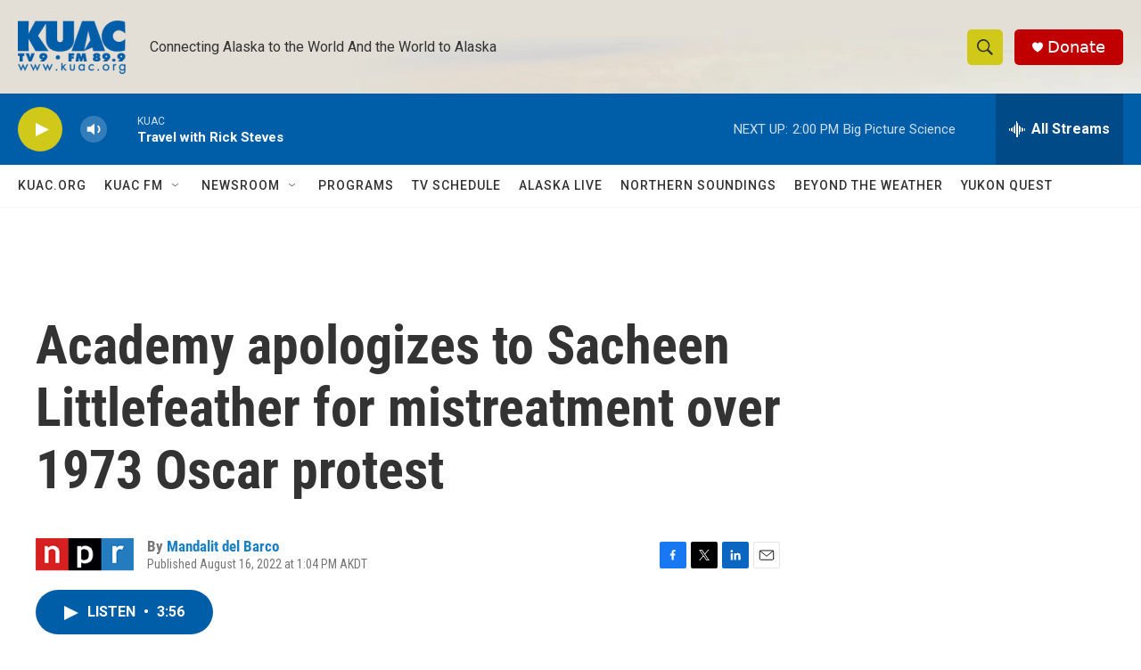

--- FILE ---
content_type: text/html; charset=utf-8
request_url: https://www.google.com/recaptcha/api2/aframe
body_size: 267
content:
<!DOCTYPE HTML><html><head><meta http-equiv="content-type" content="text/html; charset=UTF-8"></head><body><script nonce="fy8yt47x7byS1AL_RwFFwg">/** Anti-fraud and anti-abuse applications only. See google.com/recaptcha */ try{var clients={'sodar':'https://pagead2.googlesyndication.com/pagead/sodar?'};window.addEventListener("message",function(a){try{if(a.source===window.parent){var b=JSON.parse(a.data);var c=clients[b['id']];if(c){var d=document.createElement('img');d.src=c+b['params']+'&rc='+(localStorage.getItem("rc::a")?sessionStorage.getItem("rc::b"):"");window.document.body.appendChild(d);sessionStorage.setItem("rc::e",parseInt(sessionStorage.getItem("rc::e")||0)+1);localStorage.setItem("rc::h",'1769898453503');}}}catch(b){}});window.parent.postMessage("_grecaptcha_ready", "*");}catch(b){}</script></body></html>